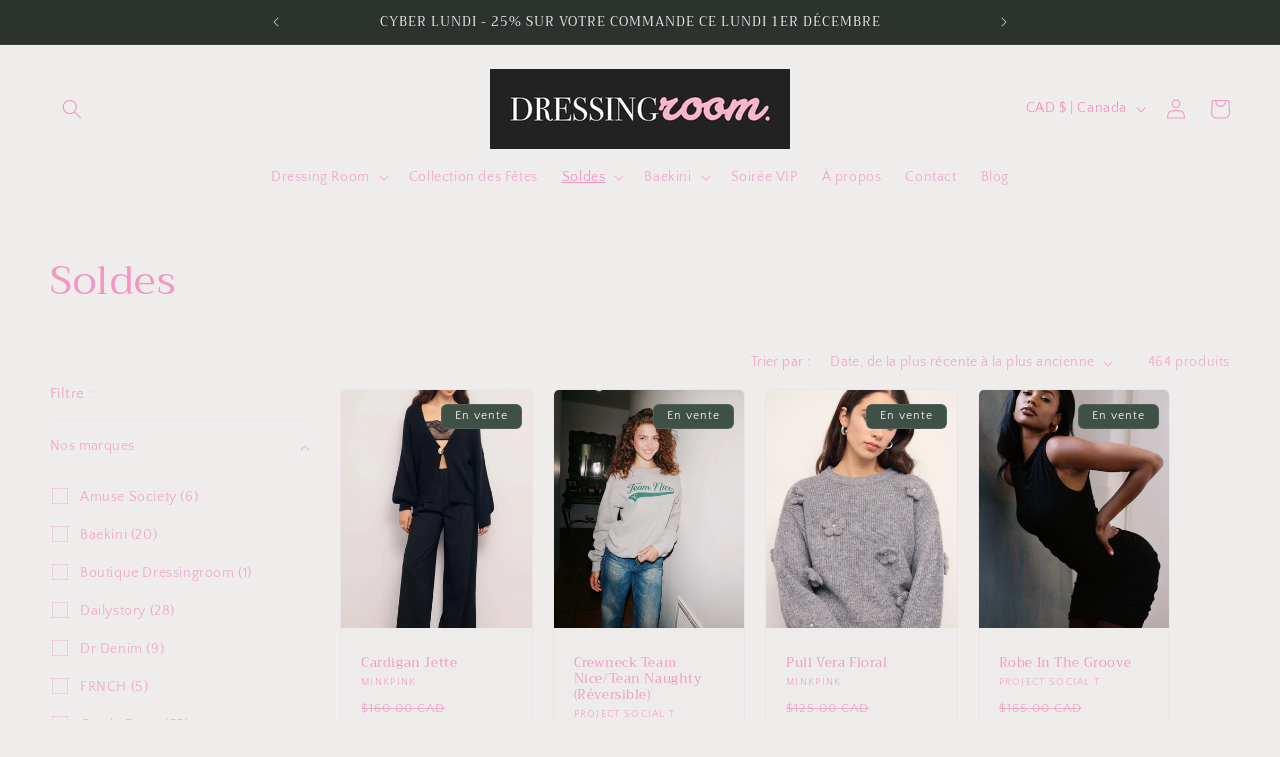

--- FILE ---
content_type: text/plain; charset=utf-8
request_url: https://sp-micro-proxy.b-cdn.net/micro?unique_id=boutique-dressingroom.myshopify.com
body_size: 4702
content:
{"site":{"free_plan_limit_reached":true,"billing_status":"active","billing_active":true,"pricing_plan_required":false,"settings":{"proof_mobile_position":"Top","proof_desktop_position":"Bottom Right","proof_pop_size":"default","proof_start_delay_time":3,"proof_time_between":3,"proof_display_time":5,"proof_visible":true,"proof_cycle":true,"proof_mobile_enabled":true,"proof_desktop_enabled":true,"proof_tablet_enabled":true,"proof_locale":"fr","proof_show_powered_by":false},"site_integrations":[{"id":"1703863","enabled":true,"integration":{"name":"Shopify Abandoned Cart","handle":"shopify_abandoned_cart","pro":true},"settings":{"proof_onclick_new_tab":null,"proof_exclude_pages":["cart"],"proof_include_pages":[],"proof_display_pages_mode":"excluded","proof_minimum_activity_sessions":2,"proof_height":110,"proof_bottom":15,"proof_top":10,"proof_right":15,"proof_left":10,"proof_background_color":"#fff","proof_background_image_url":"","proof_font_color":"#333","proof_border_radius":8,"proof_padding_top":0,"proof_padding_bottom":0,"proof_padding_left":8,"proof_padding_right":16,"proof_icon_color":null,"proof_icon_background_color":null,"proof_hours_before_obscure":20,"proof_minimum_review_rating":5,"proof_highlights_color":"#F89815","proof_display_review":true,"proof_show_review_on_hover":false,"proof_summary_time_range":1440,"proof_summary_minimum_count":10,"proof_show_media":true,"proof_show_message":true,"proof_media_url":null,"proof_media_position":"top","proof_nudge_click_url":null,"proof_icon_url":null,"proof_icon_mode":null,"proof_icon_enabled":false},"template":{"id":"187","body":{"top":"Vous avez laissé quelque chose dans votre panier !","middle":"Visitez le panier pour finaliser votre achat."},"raw_body":"<top>Vous avez laissé quelque chose dans votre panier !</top><middle>Visitez le panier pour finaliser votre achat.</middle>","locale":"fr"}},{"id":"1703864","enabled":true,"integration":{"name":"Shopify Low Inventory","handle":"shopify_low_inventory","pro":true},"settings":{"proof_onclick_new_tab":null,"proof_exclude_pages":null,"proof_include_pages":[],"proof_display_pages_mode":"excluded","proof_minimum_activity_sessions":2,"proof_height":110,"proof_bottom":15,"proof_top":10,"proof_right":15,"proof_left":10,"proof_background_color":"#fff","proof_background_image_url":"","proof_font_color":"#333","proof_border_radius":8,"proof_padding_top":0,"proof_padding_bottom":0,"proof_padding_left":8,"proof_padding_right":16,"proof_icon_color":null,"proof_icon_background_color":null,"proof_hours_before_obscure":20,"proof_minimum_review_rating":5,"proof_highlights_color":"#F89815","proof_display_review":true,"proof_show_review_on_hover":false,"proof_summary_time_range":1440,"proof_summary_minimum_count":10,"proof_show_media":true,"proof_show_message":true,"proof_media_url":null,"proof_media_position":"top","proof_nudge_click_url":null,"proof_icon_url":null,"proof_icon_mode":null,"proof_icon_enabled":false},"template":{"id":"213","body":{"top":"Épuisé - Achetez maintenant !Le {{product_title}} se vend rapidement","middle":"Plus que {{current_inventory_value}} en stock - ne manquez pas !"},"raw_body":"<top>Épuisé - Achetez maintenant !Le {{product_title}} se vend rapidement</top><middle>Plus que {{current_inventory_value}} en stock - ne manquez pas !</middle>","locale":"fr"}},{"id":"1703858","enabled":true,"integration":{"name":"Shopify Add To Cart","handle":"shopify_storefront_add_to_cart","pro":false},"settings":{"proof_onclick_new_tab":null,"proof_exclude_pages":null,"proof_include_pages":[],"proof_display_pages_mode":"excluded","proof_minimum_activity_sessions":2,"proof_height":110,"proof_bottom":15,"proof_top":10,"proof_right":15,"proof_left":10,"proof_background_color":"#fff","proof_background_image_url":"","proof_font_color":"#333","proof_border_radius":8,"proof_padding_top":0,"proof_padding_bottom":0,"proof_padding_left":8,"proof_padding_right":16,"proof_icon_color":null,"proof_icon_background_color":null,"proof_hours_before_obscure":20,"proof_minimum_review_rating":5,"proof_highlights_color":"#F89815","proof_display_review":true,"proof_show_review_on_hover":false,"proof_summary_time_range":1440,"proof_summary_minimum_count":10,"proof_show_media":true,"proof_show_message":true,"proof_media_url":null,"proof_media_position":"top","proof_nudge_click_url":null,"proof_icon_url":null,"proof_icon_mode":null,"proof_icon_enabled":false},"template":{"id":"10","body":{"top":"{{first_name}} à {{city}} {{province}} {{country}}","middle":" a ajouté {{product_title}}"},"raw_body":"<top>{{first_name}} à {{city}} {{province}} {{country}}</top><middle> a ajouté {{product_title}}</middle>","locale":"fr"}},{"id":"1703859","enabled":true,"integration":{"name":"Shopify Purchase","handle":"shopify_api_purchase","pro":false},"settings":{"proof_onclick_new_tab":null,"proof_exclude_pages":null,"proof_include_pages":[],"proof_display_pages_mode":"excluded","proof_minimum_activity_sessions":2,"proof_height":110,"proof_bottom":15,"proof_top":10,"proof_right":15,"proof_left":10,"proof_background_color":"#fff","proof_background_image_url":"","proof_font_color":"#333","proof_border_radius":8,"proof_padding_top":0,"proof_padding_bottom":0,"proof_padding_left":8,"proof_padding_right":16,"proof_icon_color":null,"proof_icon_background_color":null,"proof_hours_before_obscure":20,"proof_minimum_review_rating":5,"proof_highlights_color":"#F89815","proof_display_review":true,"proof_show_review_on_hover":false,"proof_summary_time_range":1440,"proof_summary_minimum_count":10,"proof_show_media":true,"proof_show_message":true,"proof_media_url":null,"proof_media_position":"top","proof_nudge_click_url":null,"proof_icon_url":null,"proof_icon_mode":null,"proof_icon_enabled":false},"template":{"id":"7","body":{"top":"{{first_name}} à {{city}} {{province}} {{country}}","middle":"A acheté {{product_title}}"},"raw_body":"<top>{{first_name}} à {{city}} {{province}} {{country}}</top><middle>A acheté {{product_title}}</middle>","locale":"fr"}},{"id":"1703860","enabled":true,"integration":{"name":"Shopify Reviews","handle":"shopify_review","pro":true},"settings":{"proof_onclick_new_tab":null,"proof_exclude_pages":null,"proof_include_pages":[],"proof_display_pages_mode":"excluded","proof_minimum_activity_sessions":2,"proof_height":110,"proof_bottom":15,"proof_top":10,"proof_right":15,"proof_left":10,"proof_background_color":"#fff","proof_background_image_url":"","proof_font_color":"#333","proof_border_radius":8,"proof_padding_top":0,"proof_padding_bottom":0,"proof_padding_left":8,"proof_padding_right":16,"proof_icon_color":null,"proof_icon_background_color":null,"proof_hours_before_obscure":20,"proof_minimum_review_rating":5,"proof_highlights_color":"#F89815","proof_display_review":true,"proof_show_review_on_hover":false,"proof_summary_time_range":1440,"proof_summary_minimum_count":10,"proof_show_media":true,"proof_show_message":true,"proof_media_url":null,"proof_media_position":"top","proof_nudge_click_url":null,"proof_icon_url":null,"proof_icon_mode":null,"proof_icon_enabled":false},"template":{"id":"107","body":{"top":"{{first_name}} en {{city}}, {{province}} {{country}}","middle":"A évalué {{product_title}} avec {{rating}}"},"raw_body":"<top>{{first_name}} en {{city}}, {{province}} {{country}}</top><middle>A évalué {{product_title}} avec {{rating}}</middle>","locale":"fr"}},{"id":"1703861","enabled":true,"integration":{"name":"Shopify Cart Summary","handle":"shopify_cart_summary","pro":true},"settings":{"proof_onclick_new_tab":null,"proof_exclude_pages":null,"proof_include_pages":[],"proof_display_pages_mode":"excluded","proof_minimum_activity_sessions":2,"proof_height":110,"proof_bottom":15,"proof_top":10,"proof_right":15,"proof_left":10,"proof_background_color":"#fff","proof_background_image_url":"","proof_font_color":"#333","proof_border_radius":8,"proof_padding_top":0,"proof_padding_bottom":0,"proof_padding_left":8,"proof_padding_right":16,"proof_icon_color":null,"proof_icon_background_color":null,"proof_hours_before_obscure":20,"proof_minimum_review_rating":5,"proof_highlights_color":"#F89815","proof_display_review":true,"proof_show_review_on_hover":false,"proof_summary_time_range":1440,"proof_summary_minimum_count":10,"proof_show_media":true,"proof_show_message":true,"proof_media_url":null,"proof_media_position":"top","proof_nudge_click_url":null,"proof_icon_url":null,"proof_icon_mode":null,"proof_icon_enabled":false},"template":{"id":"169","body":{"top":"{{visitor_count}} visiteurs ont ajouté {{add_to_cart_count}} articles à leur panier au cours des {{time_range}}","middle":""},"raw_body":"<top>{{visitor_count}} visiteurs ont ajouté {{add_to_cart_count}} articles à leur panier au cours des {{time_range}}</top><middle></middle>","locale":"fr"}},{"id":"1703862","enabled":true,"integration":{"name":"Shopify Order Summary","handle":"shopify_order_summary","pro":true},"settings":{"proof_onclick_new_tab":null,"proof_exclude_pages":null,"proof_include_pages":[],"proof_display_pages_mode":"excluded","proof_minimum_activity_sessions":2,"proof_height":110,"proof_bottom":15,"proof_top":10,"proof_right":15,"proof_left":10,"proof_background_color":"#fff","proof_background_image_url":"","proof_font_color":"#333","proof_border_radius":8,"proof_padding_top":0,"proof_padding_bottom":0,"proof_padding_left":8,"proof_padding_right":16,"proof_icon_color":null,"proof_icon_background_color":null,"proof_hours_before_obscure":20,"proof_minimum_review_rating":5,"proof_highlights_color":"#F89815","proof_display_review":true,"proof_show_review_on_hover":false,"proof_summary_time_range":1440,"proof_summary_minimum_count":10,"proof_show_media":true,"proof_show_message":true,"proof_media_url":null,"proof_media_position":"top","proof_nudge_click_url":null,"proof_icon_url":null,"proof_icon_mode":null,"proof_icon_enabled":false},"template":{"id":"154","body":{"top":"{{visitor_count}} visiteurs ont passé {{order_count}} commandes au cours des {{time_range}}","middle":""},"raw_body":"<top>{{visitor_count}} visiteurs ont passé {{order_count}} commandes au cours des {{time_range}}</top><middle></middle>","locale":"fr"}},{"id":"1703866","enabled":true,"integration":{"name":"Recent Visitors","handle":"recent_visitors","pro":true},"settings":{"proof_onclick_new_tab":null,"proof_exclude_pages":null,"proof_include_pages":[],"proof_display_pages_mode":"excluded","proof_minimum_activity_sessions":2,"proof_height":110,"proof_bottom":15,"proof_top":10,"proof_right":15,"proof_left":10,"proof_background_color":"#fff","proof_background_image_url":"","proof_font_color":"#333","proof_border_radius":8,"proof_padding_top":0,"proof_padding_bottom":0,"proof_padding_left":8,"proof_padding_right":16,"proof_icon_color":null,"proof_icon_background_color":null,"proof_hours_before_obscure":20,"proof_minimum_review_rating":5,"proof_highlights_color":"#F89815","proof_display_review":true,"proof_show_review_on_hover":false,"proof_summary_time_range":1440,"proof_summary_minimum_count":10,"proof_show_media":true,"proof_show_message":true,"proof_media_url":null,"proof_media_position":"top","proof_nudge_click_url":null,"proof_icon_url":null,"proof_icon_mode":null,"proof_icon_enabled":false},"template":{"id":"71","body":{"top":" {{recent_visitors}} personnes ","middle":" ont visité ce site Web aujourd'hui "},"raw_body":"<top> {{recent_visitors}} personnes </top><middle> ont visité ce site Web aujourd'hui </middle>","locale":"fr"}},{"id":"1703867","enabled":true,"integration":{"name":"Live Visitors","handle":"live_visitors","pro":true},"settings":{"proof_onclick_new_tab":null,"proof_exclude_pages":null,"proof_include_pages":[],"proof_display_pages_mode":"excluded","proof_minimum_activity_sessions":2,"proof_height":110,"proof_bottom":15,"proof_top":10,"proof_right":15,"proof_left":10,"proof_background_color":"#fff","proof_background_image_url":"","proof_font_color":"#333","proof_border_radius":8,"proof_padding_top":0,"proof_padding_bottom":0,"proof_padding_left":8,"proof_padding_right":16,"proof_icon_color":null,"proof_icon_background_color":null,"proof_hours_before_obscure":20,"proof_minimum_review_rating":5,"proof_highlights_color":"#F89815","proof_display_review":true,"proof_show_review_on_hover":false,"proof_summary_time_range":1440,"proof_summary_minimum_count":10,"proof_show_media":true,"proof_show_message":true,"proof_media_url":null,"proof_media_position":"top","proof_nudge_click_url":null,"proof_icon_url":null,"proof_icon_mode":null,"proof_icon_enabled":false},"template":{"id":"86","body":{"top":" {{live_visitors}} personnes ","middle":" Visionnent cette page en ce moment "},"raw_body":"<top> {{live_visitors}} personnes </top><middle> Visionnent cette page en ce moment </middle>","locale":"fr"}}],"events":[{"id":"244544518","created_at":"2026-01-26T03:35:48.214Z","variables":{"first_name":"Quelqu'un","city":"Laval","province":"Quebec","province_code":"QC","country":"Canada","country_code":"CA","product_title":"Cardigan Jette"},"click_url":"https://shopdressingroom.com/products/cardigan-jette","image_url":"https://cdn.shopify.com/s/files/1/1847/1337/files/11_MG2504825_MG2504431_7324_5000x_960363f1-e12d-44fa-8a3a-f2c48ce8808d.webp?v=1765399255","product":{"id":"65353525","product_id":"7778288664659","title":"Cardigan Jette","created_at":"2025-12-10T20:42:21.258Z","updated_at":"2026-01-16T18:01:39.494Z","published_at":"2025-12-10T20:42:22.000Z"},"site_integration":{"id":"1703858","enabled":true,"integration":{"name":"Shopify Add To Cart","handle":"shopify_storefront_add_to_cart","pro":false},"template":{"id":"10","body":{"top":"{{first_name}} à {{city}} {{province}} {{country}}","middle":" a ajouté {{product_title}}"},"raw_body":"<top>{{first_name}} à {{city}} {{province}} {{country}}</top><middle> a ajouté {{product_title}}</middle>","locale":"fr"}}},{"id":"244481682","created_at":null,"variables":{"first_name":"Quelqu'un","city":"Miramichi","province":"New Brunswick","province_code":"NB","country":"Canada","country_code":"CA","product_title":"Robe Matine"},"click_url":"https://shopdressingroom.com/products/robe-matine","image_url":"https://cdn.shopify.com/s/files/1/1847/1337/files/2164948_50345.webp?v=1762980866","product":{"id":"65267037","product_id":"7751802749011","title":"Robe Matine","created_at":"2025-11-12T20:58:01.821Z","updated_at":"2026-01-24T18:21:40.077Z","published_at":"2025-11-12T20:58:03.000Z"},"site_integration":{"id":"1703859","enabled":true,"integration":{"name":"Shopify Purchase","handle":"shopify_api_purchase","pro":false},"template":{"id":"7","body":{"top":"{{first_name}} à {{city}} {{province}} {{country}}","middle":"A acheté {{product_title}}"},"raw_body":"<top>{{first_name}} à {{city}} {{province}} {{country}}</top><middle>A acheté {{product_title}}</middle>","locale":"fr"}}},{"id":"244481424","created_at":null,"variables":{"first_name":"Quelqu'un","city":"Fredericton","province":"New Brunswick","province_code":"NB","country":"Canada","country_code":"CA","product_title":"Robe Matine"},"click_url":"https://shopdressingroom.com/products/robe-matine","image_url":"https://cdn.shopify.com/s/files/1/1847/1337/files/2164948_50345.webp?v=1762980866","product":{"id":"65267037","product_id":"7751802749011","title":"Robe Matine","created_at":"2025-11-12T20:58:01.821Z","updated_at":"2026-01-24T18:21:40.077Z","published_at":"2025-11-12T20:58:03.000Z"},"site_integration":{"id":"1703858","enabled":true,"integration":{"name":"Shopify Add To Cart","handle":"shopify_storefront_add_to_cart","pro":false},"template":{"id":"10","body":{"top":"{{first_name}} à {{city}} {{province}} {{country}}","middle":" a ajouté {{product_title}}"},"raw_body":"<top>{{first_name}} à {{city}} {{province}} {{country}}</top><middle> a ajouté {{product_title}}</middle>","locale":"fr"}}},{"id":"244440099","created_at":null,"variables":{"first_name":"Quelqu'un","city":"Montreal","province":"Quebec","province_code":"QC","country":"Canada","country_code":"CA","product_title":"Pantalon Elliot - Lin"},"click_url":"https://shopdressingroom.com/products/pantalon-elliot-lin","image_url":"https://cdn.shopify.com/s/files/1/1847/1337/files/GF_Su2_BrigitteWhite_ElliotLinen_1.jpg?v=1749048538","product":{"id":"63712037","product_id":"7607510859859","title":"Pantalon Elliot - Lin","created_at":"2025-06-04T14:50:54.179Z","updated_at":"2025-11-18T18:45:08.981Z","published_at":"2025-06-10T17:58:48.000Z"},"site_integration":{"id":"1703858","enabled":true,"integration":{"name":"Shopify Add To Cart","handle":"shopify_storefront_add_to_cart","pro":false},"template":{"id":"10","body":{"top":"{{first_name}} à {{city}} {{province}} {{country}}","middle":" a ajouté {{product_title}}"},"raw_body":"<top>{{first_name}} à {{city}} {{province}} {{country}}</top><middle> a ajouté {{product_title}}</middle>","locale":"fr"}}},{"id":"244387013","created_at":null,"variables":{"first_name":"Quelqu'un","city":"Montreal","province":"Quebec","province_code":"QC","country":"Canada","country_code":"CA","product_title":"Blouse Chocolat"},"click_url":"https://shopdressingroom.com/products/blouse-chocolat","image_url":"https://cdn.shopify.com/s/files/1/1847/1337/files/2746f978-ed78-48b1-91be-efb41badead8.png?v=1763672449","product":{"id":"64776344","product_id":"7704451481683","title":"Blouse Chocolat","created_at":"2025-10-08T17:25:54.876Z","updated_at":"2026-01-16T20:29:33.348Z","published_at":"2025-10-08T17:25:56.000Z"},"site_integration":{"id":"1703858","enabled":true,"integration":{"name":"Shopify Add To Cart","handle":"shopify_storefront_add_to_cart","pro":false},"template":{"id":"10","body":{"top":"{{first_name}} à {{city}} {{province}} {{country}}","middle":" a ajouté {{product_title}}"},"raw_body":"<top>{{first_name}} à {{city}} {{province}} {{country}}</top><middle> a ajouté {{product_title}}</middle>","locale":"fr"}}},{"id":"244305905","created_at":null,"variables":{"first_name":"Quelqu'un","city":"Toronto","province":"Ontario","province_code":"ON","country":"Canada","country_code":"CA","product_title":"Robe Amber"},"click_url":"https://shopdressingroom.com/products/robe-amber","image_url":"https://cdn.shopify.com/s/files/1/1847/1337/files/e5C1oUNg.jpg?v=1755269586","product":{"id":"64198460","product_id":"7662310948947","title":"Robe Amber","created_at":"2025-08-15T14:56:56.679Z","updated_at":"2026-01-16T21:42:48.489Z","published_at":"2025-08-16T13:18:47.000Z"},"site_integration":{"id":"1703858","enabled":true,"integration":{"name":"Shopify Add To Cart","handle":"shopify_storefront_add_to_cart","pro":false},"template":{"id":"10","body":{"top":"{{first_name}} à {{city}} {{province}} {{country}}","middle":" a ajouté {{product_title}}"},"raw_body":"<top>{{first_name}} à {{city}} {{province}} {{country}}</top><middle> a ajouté {{product_title}}</middle>","locale":"fr"}}},{"id":"244303387","created_at":null,"variables":{"first_name":"Quelqu'un","city":"Ottawa","province":"Ontario","province_code":"ON","country":"Canada","country_code":"CA","product_title":"Robe Madison - Rose"},"click_url":"https://shopdressingroom.com/products/robe-madison","image_url":"https://cdn.shopify.com/s/files/1/1847/1337/files/IKS9UnUf.jpg?v=1718302165","product":{"id":"60346313","product_id":"7375533047891","title":"Robe Madison - Rose","created_at":"2024-06-11T17:21:41.000Z","updated_at":"2025-02-22T17:31:23.821Z","published_at":"2024-06-15T13:17:32.000Z"},"site_integration":{"id":"1703858","enabled":true,"integration":{"name":"Shopify Add To Cart","handle":"shopify_storefront_add_to_cart","pro":false},"template":{"id":"10","body":{"top":"{{first_name}} à {{city}} {{province}} {{country}}","middle":" a ajouté {{product_title}}"},"raw_body":"<top>{{first_name}} à {{city}} {{province}} {{country}}</top><middle> a ajouté {{product_title}}</middle>","locale":"fr"}}},{"id":"244303162","created_at":null,"variables":{"first_name":"Quelqu'un","city":"Drummondville","province":"Quebec","province_code":"QC","country":"Canada","country_code":"CA","product_title":"Crewneck Broderie"},"click_url":"https://shopdressingroom.com/products/crewneck-broderie","image_url":"https://cdn.shopify.com/s/files/1/1847/1337/files/Hires_PNG-U9E01112T_V470_3M.webp?v=1764877537","product":{"id":"65340302","product_id":"7771269988435","title":"Crewneck Broderie","created_at":"2025-12-04T19:46:59.285Z","updated_at":"2026-01-23T21:43:50.054Z","published_at":"2025-12-04T19:47:00.000Z"},"site_integration":{"id":"1703858","enabled":true,"integration":{"name":"Shopify Add To Cart","handle":"shopify_storefront_add_to_cart","pro":false},"template":{"id":"10","body":{"top":"{{first_name}} à {{city}} {{province}} {{country}}","middle":" a ajouté {{product_title}}"},"raw_body":"<top>{{first_name}} à {{city}} {{province}} {{country}}</top><middle> a ajouté {{product_title}}</middle>","locale":"fr"}}},{"id":"244297716","created_at":null,"variables":{"first_name":"Quelqu'un","city":"Mercier","province":"Quebec","province_code":"QC","country":"Canada","country_code":"CA","product_title":"T-Shirt Damilo"},"click_url":"https://shopdressingroom.com/products/t-shirt-damilo","image_url":"https://cdn.shopify.com/s/files/1/1847/1337/files/20122616_130905_400.jpg?v=1741725247","product":{"id":"62860234","product_id":"7564505251923","title":"T-Shirt Damilo","created_at":"2025-03-11T20:34:58.019Z","updated_at":"2025-10-04T16:11:52.776Z","published_at":"2025-03-11T20:34:55.000Z"},"site_integration":{"id":"1703858","enabled":true,"integration":{"name":"Shopify Add To Cart","handle":"shopify_storefront_add_to_cart","pro":false},"template":{"id":"10","body":{"top":"{{first_name}} à {{city}} {{province}} {{country}}","middle":" a ajouté {{product_title}}"},"raw_body":"<top>{{first_name}} à {{city}} {{province}} {{country}}</top><middle> a ajouté {{product_title}}</middle>","locale":"fr"}}},{"id":"244224152","created_at":null,"variables":{"first_name":"Quelqu'un","city":"Sainte-Madeleine","province":"Quebec","province_code":"QC","country":"Canada","country_code":"CA","product_title":"Jean Pompon"},"click_url":"https://shopdressingroom.com/products/jean-pompon","image_url":"https://cdn.shopify.com/s/files/1/1847/1337/files/jean-sky-blue-pompon.jpg?v=1739379424","product":{"id":"62600082","product_id":"7540134969427","title":"Jean Pompon","created_at":"2025-02-12T16:58:21.017Z","updated_at":"2026-01-16T20:21:18.960Z","published_at":"2025-02-12T16:58:18.000Z"},"site_integration":{"id":"1703858","enabled":true,"integration":{"name":"Shopify Add To Cart","handle":"shopify_storefront_add_to_cart","pro":false},"template":{"id":"10","body":{"top":"{{first_name}} à {{city}} {{province}} {{country}}","middle":" a ajouté {{product_title}}"},"raw_body":"<top>{{first_name}} à {{city}} {{province}} {{country}}</top><middle> a ajouté {{product_title}}</middle>","locale":"fr"}}},{"id":"244201839","created_at":null,"variables":{"first_name":"Quelqu'un","city":"Québec","province":"Quebec","province_code":"QC","country":"Canada","country_code":"CA","product_title":"Pantalon Samira"},"click_url":"https://shopdressingroom.com/products/samira-rib-knit-culotte-pink","image_url":"https://cdn.shopify.com/s/files/1/1847/1337/products/45_2505-719556_5000x_3b2d8565-3598-4b0f-8322-fa35a59f37e6.jpg?v=1646340376","product":{"id":"57098190","product_id":"6724386226259","title":"Pantalon Samira","created_at":"2022-03-03T20:46:13.000Z","updated_at":"2025-01-31T20:19:17.677Z","published_at":"2022-03-03T20:46:15.000Z"},"site_integration":{"id":"1703858","enabled":true,"integration":{"name":"Shopify Add To Cart","handle":"shopify_storefront_add_to_cart","pro":false},"template":{"id":"10","body":{"top":"{{first_name}} à {{city}} {{province}} {{country}}","middle":" a ajouté {{product_title}}"},"raw_body":"<top>{{first_name}} à {{city}} {{province}} {{country}}</top><middle> a ajouté {{product_title}}</middle>","locale":"fr"}}},{"id":"244027358","created_at":null,"variables":{"first_name":"Quelqu'un","city":"Montreal","province":"Quebec","province_code":"QC","country":"Canada","country_code":"CA","product_title":"Pull Tucker - Bleu"},"click_url":"https://shopdressingroom.com/products/pull-tucker-bleu","image_url":"https://cdn.shopify.com/s/files/1/1847/1337/files/GF2508-3672_PACIFIC_2.jpg?v=1755890127","product":{"id":"64242250","product_id":"7667427082323","title":"Pull Tucker - Bleu","created_at":"2025-08-22T19:15:52.586Z","updated_at":"2026-01-16T21:42:46.184Z","published_at":"2025-08-22T19:15:53.000Z"},"site_integration":{"id":"1703858","enabled":true,"integration":{"name":"Shopify Add To Cart","handle":"shopify_storefront_add_to_cart","pro":false},"template":{"id":"10","body":{"top":"{{first_name}} à {{city}} {{province}} {{country}}","middle":" a ajouté {{product_title}}"},"raw_body":"<top>{{first_name}} à {{city}} {{province}} {{country}}</top><middle> a ajouté {{product_title}}</middle>","locale":"fr"}}},{"id":"243960448","created_at":null,"variables":{"first_name":"Quelqu'un","city":"Montreal","province":"Quebec","province_code":"QC","country":"Canada","country_code":"CA","product_title":"Robe Tallulah"},"click_url":"https://shopdressingroom.com/products/robe-tallulah","image_url":"https://cdn.shopify.com/s/files/1/1847/1337/files/GF2503-8739_WHITE_1.jpg?v=1740683371","product":{"id":"62751281","product_id":"7557869207635","title":"Robe Tallulah","created_at":"2025-02-27T19:10:35.962Z","updated_at":"2025-09-23T15:08:48.872Z","published_at":"2025-03-11T18:53:38.000Z"},"site_integration":{"id":"1703858","enabled":true,"integration":{"name":"Shopify Add To Cart","handle":"shopify_storefront_add_to_cart","pro":false},"template":{"id":"10","body":{"top":"{{first_name}} à {{city}} {{province}} {{country}}","middle":" a ajouté {{product_title}}"},"raw_body":"<top>{{first_name}} à {{city}} {{province}} {{country}}</top><middle> a ajouté {{product_title}}</middle>","locale":"fr"}}},{"id":"243901061","created_at":null,"variables":{"first_name":"Quelqu'un","city":"Drummondville","province":"Quebec","province_code":"QC","country":"Canada","country_code":"CA","product_title":"Huile pour le visage"},"click_url":"https://shopdressingroom.com/products/huile-pour-le-visage","image_url":"https://cdn.shopify.com/s/files/1/1847/1337/files/1_1296x_dba9efde-704b-4621-8624-781852bbd48b.webp?v=1690386945","product":{"id":"57135486","product_id":"7010401026131","title":"Huile pour le visage","created_at":"2023-07-26T15:55:42.000Z","updated_at":"2025-12-21T18:31:47.657Z","published_at":"2023-07-26T15:55:42.000Z"},"site_integration":{"id":"1703858","enabled":true,"integration":{"name":"Shopify Add To Cart","handle":"shopify_storefront_add_to_cart","pro":false},"template":{"id":"10","body":{"top":"{{first_name}} à {{city}} {{province}} {{country}}","middle":" a ajouté {{product_title}}"},"raw_body":"<top>{{first_name}} à {{city}} {{province}} {{country}}</top><middle> a ajouté {{product_title}}</middle>","locale":"fr"}}},{"id":"243898130","created_at":null,"variables":{"first_name":"Quelqu'un","city":"Québec","province":"Quebec","province_code":"QC","country":"Canada","country_code":"CA","product_title":"Top Ophelia"},"click_url":"https://shopdressingroom.com/products/top-ophelia","image_url":"https://cdn.shopify.com/s/files/1/1847/1337/files/sXuc9F46.jpg?v=1761849748","product":{"id":"65057992","product_id":"7736530141267","title":"Top Ophelia","created_at":"2025-10-30T18:43:06.599Z","updated_at":"2026-01-16T18:01:44.353Z","published_at":"2025-11-01T17:59:11.000Z"},"site_integration":{"id":"1703858","enabled":true,"integration":{"name":"Shopify Add To Cart","handle":"shopify_storefront_add_to_cart","pro":false},"template":{"id":"10","body":{"top":"{{first_name}} à {{city}} {{province}} {{country}}","middle":" a ajouté {{product_title}}"},"raw_body":"<top>{{first_name}} à {{city}} {{province}} {{country}}</top><middle> a ajouté {{product_title}}</middle>","locale":"fr"}}},{"id":"243851437","created_at":null,"variables":{"first_name":"Quelqu'un","city":"Drummondville","province":"Quebec","province_code":"QC","country":"Canada","country_code":"CA","product_title":"Robe Anya - Noir"},"click_url":"https://shopdressingroom.com/products/robe-anya-vert-copie","image_url":"https://cdn.shopify.com/s/files/1/1847/1337/files/Heartloom_07009_252dj9b_anya_dress_A_front.webp?v=1742489897","product":{"id":"62969330","product_id":"7568294510675","title":"Robe Anya - Noir","created_at":"2025-03-20T16:57:57.551Z","updated_at":"2025-10-10T18:07:04.356Z","published_at":"2025-03-20T16:58:22.000Z"},"site_integration":{"id":"1703858","enabled":true,"integration":{"name":"Shopify Add To Cart","handle":"shopify_storefront_add_to_cart","pro":false},"template":{"id":"10","body":{"top":"{{first_name}} à {{city}} {{province}} {{country}}","middle":" a ajouté {{product_title}}"},"raw_body":"<top>{{first_name}} à {{city}} {{province}} {{country}}</top><middle> a ajouté {{product_title}}</middle>","locale":"fr"}}},{"id":"243850464","created_at":null,"variables":{"first_name":"Quelqu'un","city":"Etobicoke","province":"Ontario","province_code":"ON","country":"Canada","country_code":"CA","product_title":"Manteau Beatriz Trenchcoat"},"click_url":"https://shopdressingroom.com/products/manteau-beatriz-trenchcoat","image_url":"https://cdn.shopify.com/s/files/1/1847/1337/files/Heartloom_01547_256uc1a_beatriz_trench_A_front.webp?v=1753368599","product":{"id":"64018449","product_id":"7652009345107","title":"Manteau Beatriz Trenchcoat","created_at":"2025-07-24T14:50:41.396Z","updated_at":"2026-01-16T21:42:53.995Z","published_at":"2025-07-24T14:50:40.000Z"},"site_integration":{"id":"1703858","enabled":true,"integration":{"name":"Shopify Add To Cart","handle":"shopify_storefront_add_to_cart","pro":false},"template":{"id":"10","body":{"top":"{{first_name}} à {{city}} {{province}} {{country}}","middle":" a ajouté {{product_title}}"},"raw_body":"<top>{{first_name}} à {{city}} {{province}} {{country}}</top><middle> a ajouté {{product_title}}</middle>","locale":"fr"}}},{"id":"243841089","created_at":null,"variables":{"first_name":"Quelqu'un","city":"Drummondville","province":"Quebec","province_code":"QC","country":"Canada","country_code":"CA","product_title":"Chemise Portia"},"click_url":"https://shopdressingroom.com/products/chemise-portia","image_url":"https://cdn.shopify.com/s/files/1/1847/1337/files/GF2503-2823_LINEN-STRIPE_2.jpg?v=1740683160","product":{"id":"62751248","product_id":"7557867733075","title":"Chemise Portia","created_at":"2025-02-27T19:06:25.203Z","updated_at":"2025-11-28T15:46:35.426Z","published_at":"2025-03-11T18:53:38.000Z"},"site_integration":{"id":"1703858","enabled":true,"integration":{"name":"Shopify Add To Cart","handle":"shopify_storefront_add_to_cart","pro":false},"template":{"id":"10","body":{"top":"{{first_name}} à {{city}} {{province}} {{country}}","middle":" a ajouté {{product_title}}"},"raw_body":"<top>{{first_name}} à {{city}} {{province}} {{country}}</top><middle> a ajouté {{product_title}}</middle>","locale":"fr"}}},{"id":"243837216","created_at":null,"variables":{"first_name":"Quelqu'un","city":"Montreal","province":"Quebec","province_code":"QC","country":"Canada","country_code":"CA","product_title":"Chemise Portia"},"click_url":"https://shopdressingroom.com/products/chemise-portia","image_url":"https://cdn.shopify.com/s/files/1/1847/1337/files/GF2503-2823_LINEN-STRIPE_2.jpg?v=1740683160","product":{"id":"62751248","product_id":"7557867733075","title":"Chemise Portia","created_at":"2025-02-27T19:06:25.203Z","updated_at":"2025-11-28T15:46:35.426Z","published_at":"2025-03-11T18:53:38.000Z"},"site_integration":{"id":"1703858","enabled":true,"integration":{"name":"Shopify Add To Cart","handle":"shopify_storefront_add_to_cart","pro":false},"template":{"id":"10","body":{"top":"{{first_name}} à {{city}} {{province}} {{country}}","middle":" a ajouté {{product_title}}"},"raw_body":"<top>{{first_name}} à {{city}} {{province}} {{country}}</top><middle> a ajouté {{product_title}}</middle>","locale":"fr"}}},{"id":"243803622","created_at":null,"variables":{"first_name":"Quelqu'un","city":"Dolbeau-Mistassini","province":"Quebec","province_code":"QC","country":"Canada","country_code":"CA","product_title":"Jupe Portefeuille Imprimée – Scotch & Soda"},"click_url":"https://shopdressingroom.com/products/jupe-portefeuille","image_url":"https://cdn.shopify.com/s/files/1/1847/1337/files/UFS00722M_U246_MDL_CRP.webp?v=1747768718","product":{"id":"63549653","product_id":"7601355587667","title":"Jupe Portefeuille Imprimée – Scotch & Soda","created_at":"2025-05-20T19:19:58.388Z","updated_at":"2026-01-12T01:41:35.229Z","published_at":"2025-05-20T19:19:55.000Z"},"site_integration":{"id":"1703859","enabled":true,"integration":{"name":"Shopify Purchase","handle":"shopify_api_purchase","pro":false},"template":{"id":"7","body":{"top":"{{first_name}} à {{city}} {{province}} {{country}}","middle":"A acheté {{product_title}}"},"raw_body":"<top>{{first_name}} à {{city}} {{province}} {{country}}</top><middle>A acheté {{product_title}}</middle>","locale":"fr"}}},{"id":"243788568","created_at":null,"variables":{"first_name":"Quelqu'un","city":"Essex","province":"Ontario","province_code":"ON","country":"Canada","country_code":"CA","product_title":"Maxi Dress With Pleated Lace Details"},"click_url":"https://shopdressingroom.com/products/maxi-dress-with-pleated-lace-details","image_url":"https://cdn.shopify.com/s/files/1/1847/1337/files/Hires_PNG-UFU00762T_U014-DTL6.webp?v=1751578267","product":{"id":"63859251","product_id":"7642132709459","title":"Maxi Dress With Pleated Lace Details","created_at":"2025-07-03T21:31:32.540Z","updated_at":"2026-01-16T21:42:57.394Z","published_at":"2025-07-11T17:19:45.000Z"},"site_integration":{"id":"1703858","enabled":true,"integration":{"name":"Shopify Add To Cart","handle":"shopify_storefront_add_to_cart","pro":false},"template":{"id":"10","body":{"top":"{{first_name}} à {{city}} {{province}} {{country}}","middle":" a ajouté {{product_title}}"},"raw_body":"<top>{{first_name}} à {{city}} {{province}} {{country}}</top><middle> a ajouté {{product_title}}</middle>","locale":"fr"}}},{"id":"243706026","created_at":null,"variables":{"first_name":"Quelqu'un","city":"Essex","province":"Ontario","province_code":"ON","country":"Canada","country_code":"CA","product_title":"Pantalon Kate Wide"},"click_url":"https://shopdressingroom.com/products/pantalon-kate-wide","image_url":"https://cdn.shopify.com/s/files/1/1847/1337/files/total-eclipse-ihkate-trousers.webp?v=1705592418","product":{"id":"58921626","product_id":"7136216318035","title":"Pantalon Kate Wide","created_at":"2024-01-18T15:38:20.000Z","updated_at":"2025-01-31T20:19:23.461Z","published_at":"2024-01-18T15:38:20.000Z"},"site_integration":{"id":"1703858","enabled":true,"integration":{"name":"Shopify Add To Cart","handle":"shopify_storefront_add_to_cart","pro":false},"template":{"id":"10","body":{"top":"{{first_name}} à {{city}} {{province}} {{country}}","middle":" a ajouté {{product_title}}"},"raw_body":"<top>{{first_name}} à {{city}} {{province}} {{country}}</top><middle> a ajouté {{product_title}}</middle>","locale":"fr"}}},{"id":"243684498","created_at":null,"variables":{"first_name":"Quelqu'un","city":"Essex","province":"Ontario","province_code":"ON","country":"Canada","country_code":"CA","product_title":"Pantalon Gunli"},"click_url":"https://shopdressingroom.com/products/pantalon-gunli","image_url":"https://cdn.shopify.com/s/files/1/1847/1337/files/Gunli_dressed_pants_with_tie-detail_4191-Dressed_Pants-232004191-999_Black_700x_09978a82-5f62-4a17-a119-167a7ddeff28.webp?v=1743181841","product":{"id":"63047182","product_id":"7572349911123","title":"Pantalon Gunli","created_at":"2025-03-28T17:11:45.500Z","updated_at":"2025-11-02T21:06:32.962Z","published_at":"2025-03-28T17:11:42.000Z"},"site_integration":{"id":"1703858","enabled":true,"integration":{"name":"Shopify Add To Cart","handle":"shopify_storefront_add_to_cart","pro":false},"template":{"id":"10","body":{"top":"{{first_name}} à {{city}} {{province}} {{country}}","middle":" a ajouté {{product_title}}"},"raw_body":"<top>{{first_name}} à {{city}} {{province}} {{country}}</top><middle> a ajouté {{product_title}}</middle>","locale":"fr"}}},{"id":"243366928","created_at":null,"variables":{"first_name":"Quelqu'un","city":"New Dundee","province":"Ontario","province_code":"ON","country":"Canada","country_code":"CA","product_title":"Pantalon Charnley"},"click_url":"https://shopdressingroom.com/products/charnley-pant","image_url":"https://cdn.shopify.com/s/files/1/1847/1337/products/Charnley-Pant-MINKPINK-2_800x_eade9911-8a05-4e2b-88b5-d31d9d79cb99.webp?v=1657812245","product":{"id":"57097956","product_id":"6807549149267","title":"Pantalon Charnley","created_at":"2022-07-14T15:24:03.000Z","updated_at":"2025-01-31T20:19:18.594Z","published_at":"2022-07-14T15:24:04.000Z"},"site_integration":{"id":"1703858","enabled":true,"integration":{"name":"Shopify Add To Cart","handle":"shopify_storefront_add_to_cart","pro":false},"template":{"id":"10","body":{"top":"{{first_name}} à {{city}} {{province}} {{country}}","middle":" a ajouté {{product_title}}"},"raw_body":"<top>{{first_name}} à {{city}} {{province}} {{country}}</top><middle> a ajouté {{product_title}}</middle>","locale":"fr"}}},{"id":"243303153","created_at":null,"variables":{"first_name":"Quelqu'un","city":"Montreal","province":"Quebec","province_code":"QC","country":"Canada","country_code":"CA","product_title":"Pantalon Perry"},"click_url":"https://shopdressingroom.com/products/pantalon-perry","image_url":"https://cdn.shopify.com/s/files/1/1847/1337/files/pantalon-beige-perry.jpg?v=1750275971","product":{"id":"63787482","product_id":"7636419444819","title":"Pantalon Perry","created_at":"2025-06-18T19:48:02.068Z","updated_at":"2026-01-16T19:21:13.795Z","published_at":"2025-06-18T19:48:00.000Z"},"site_integration":{"id":"1703858","enabled":true,"integration":{"name":"Shopify Add To Cart","handle":"shopify_storefront_add_to_cart","pro":false},"template":{"id":"10","body":{"top":"{{first_name}} à {{city}} {{province}} {{country}}","middle":" a ajouté {{product_title}}"},"raw_body":"<top>{{first_name}} à {{city}} {{province}} {{country}}</top><middle> a ajouté {{product_title}}</middle>","locale":"fr"}}}]}}